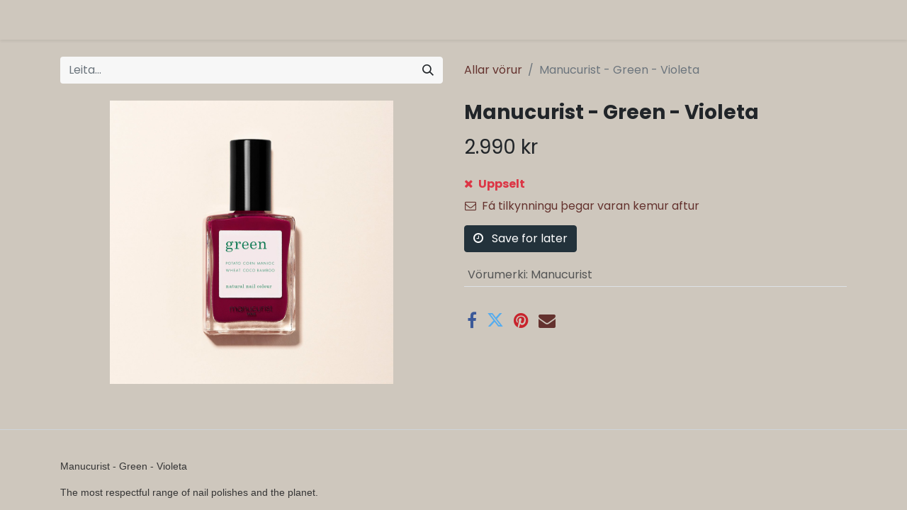

--- FILE ---
content_type: text/html; charset=utf-8
request_url: https://orgreykjavik.is/shop/man-202002-manucurist-green-violeta-3452
body_size: 11174
content:

        

    
<!DOCTYPE html>
        
        
        
<html lang="is-IS" data-website-id="1" data-main-object="product.template(3452,)" data-add2cart-redirect="1">
    <head>
        <meta charset="utf-8"/>
        <meta http-equiv="X-UA-Compatible" content="IE=edge,chrome=1"/>
        <meta name="viewport" content="width=device-width, initial-scale=1"/>
        <meta name="generator" content="Odoo"/>
            
        <meta property="og:type" content="website"/>
        <meta property="og:title" content="Manucurist - Green - Violeta"/>
        <meta property="og:site_name" content="ORG Reykjavík"/>
        <meta property="og:url" content="https://orgreykjavik.is/shop/man-202002-manucurist-green-violeta-3452"/>
        <meta property="og:image" content="https://orgreykjavik.is/web/image/product.template/3452/image_1024?unique=87eb8d3"/>
        <meta property="og:description"/>
            
        <meta name="twitter:card" content="summary_large_image"/>
        <meta name="twitter:title" content="Manucurist - Green - Violeta"/>
        <meta name="twitter:image" content="https://orgreykjavik.is/web/image/product.template/3452/image_1024?unique=87eb8d3"/>
        <meta name="twitter:description"/>
        
        <link rel="canonical" href="https://orgreykjavik.is/shop/man-202002-manucurist-green-violeta-3452"/>
        
        <link rel="preconnect" href="https://fonts.gstatic.com/" crossorigin=""/>
        <title>Manucurist - Green - Violeta | ORG Reykjavík</title>
        <link type="image/x-icon" rel="shortcut icon" href="/web/image/website/1/favicon?unique=690df80"/>
        <link rel="preload" href="/web/static/src/libs/fontawesome/fonts/fontawesome-webfont.woff2?v=4.7.0" as="font" crossorigin=""/>
        <link type="text/css" rel="stylesheet" href="/web/assets/133355-5b4c32e/1/web.assets_frontend.min.css" data-asset-bundle="web.assets_frontend" data-asset-version="5b4c32e"/>
        <script id="web.layout.odooscript" type="text/javascript">
            var odoo = {
                csrf_token: "e86e2dde21331becfce75737a3690caee1e6f573o1793721986",
                debug: "",
            };
        </script>
        <script type="text/javascript">
            odoo.__session_info__ = {"is_admin": false, "is_system": false, "is_website_user": true, "user_id": false, "is_frontend": true, "profile_session": null, "profile_collectors": null, "profile_params": null, "show_effect": true, "bundle_params": {"lang": "en_US", "website_id": 1}, "translationURL": "/website/translations", "cache_hashes": {"translations": "f0791899b8d76d678561a0f60e1ef1f1a9ddcdc6"}, "geoip_country_code": null, "geoip_phone_code": null, "lang_url_code": "IS"};
            if (!/(^|;\s)tz=/.test(document.cookie)) {
                const userTZ = Intl.DateTimeFormat().resolvedOptions().timeZone;
                document.cookie = `tz=${userTZ}; path=/`;
            }
        </script>
        <script defer="defer" type="text/javascript" src="/web/assets/95596-1643e44/1/web.assets_frontend_minimal.min.js" data-asset-bundle="web.assets_frontend_minimal" data-asset-version="1643e44"></script>
        <script defer="defer" type="text/javascript" data-src="/web/assets/132344-9dc4e02/1/web.assets_frontend_lazy.min.js" data-asset-bundle="web.assets_frontend_lazy" data-asset-version="9dc4e02"></script>
        
        
    </head>
    <body>
        <div id="wrapwrap" class="   ">
                <header id="top" data-anchor="true" data-name="Header" class="  o_header_fixed">
                    
    <nav data-name="Navbar" class="navbar navbar-expand-lg navbar-light o_colored_level o_cc shadow-sm">
        
            <div id="top_menu_container" class="container justify-content-start justify-content-lg-between">
                
    <span id="o_fake_navbar_brand"></span>
                
                <div id="top_menu_collapse" class="collapse navbar-collapse order-last order-lg-0">
    <ul id="top_menu" role="menu" class="nav navbar-nav o_menu_loading flex-grow-1">
        
                        
    <li role="presentation" class="nav-item">
        <a role="menuitem" href="/" class="nav-link ">
            <span>ORG    </span>
        </a>
    </li>
    <li class="nav-item dropdown  position-static">
        <a data-bs-toggle="dropdown" href="#" class="nav-link dropdown-toggle o_mega_menu_toggle">
            <span>Vöruflokkar</span>
        </a>
        <div data-name="Mega Menu" class="dropdown-menu o_mega_menu dropdown-menu-left o_no_parent_editor dropdown-menu-start"><section class="s_mega_menu_1 tp-mega-menu p-3 p-lg-4 o_colored_level undefined o_cc o_cc1" data-snippet="s_mega_menu_1" data-name="Mega Menu - 1" id="D%C3%B6mur" data-anchor="true" style="background-image: none;">
            <div class="container">
                <div class="row g-0 s_nb_column_fixed">
                    
                    <div class="col-12 col-lg-6 o_colored_level">
                        <div class="row g-0">
                            <div class="col-12 pb0 col-lg-4 o_colored_level">
                                <h6>
                                    <a href="/shop?search=&amp;order=&amp;attrib=24-369" data-bs-original-title="" title="" aria-describedby="tooltip654486"><strong>Dömur</strong></a></h6>
                                <ul class="list-unstyled tp-megamenu-list-dark mb-4"><li><a href="/shop/category/domur-bolir-85">Bolir</a></li><li><a href="/shop/category/domur-smekkbuxur-111">Smekkbuxur</a></li><li><a href="/shop/category/domur-skyrtur-82">Skyrtur</a></li><li><a href="/shop/category/domur-toppar-63">Toppar</a></li><li><a href="/shop/category/domur-buxur-68">Buxur</a></li><li><a href="/shop/category/domur-leggings-67">Leggings<br data-bs-original-title="" title="" aria-describedby="tooltip946167"></a></li><li><a href="/shop/category/domur-yfirhafnir-102">Yfirhafnir</a></li><li><a href="/shop/category/domur-sokkar-74" data-bs-original-title="" title="" aria-describedby="tooltip413690">Sokkar</a></li><li><a href="/shop/category/domur-derhufur-112">Derhúfur</a></li><li><a href="/shop/category/domur-vesti-110">Vesti</a></li><li><a href="/shop/category/domur-peysur-71">Peysur</a></li><li><a href="/shop/category/domur-kjolar-80">Kjólar<br></a></li><li><a href="/shop/category/domur-pils-150">Pils</a></li><li><a href="/shop/category/domur-samfestingar-77">Samfestingar</a></li><li><a href="/shop/category/domur-jakkar-104">Jakkar<br></a></li><li><a href="/shop/category/domur-sundfot-157">Sundföt</a></li><li><a href="/shop/category/domur-nrfot-70" data-bs-original-title="" title="" aria-describedby="tooltip286612">Nærföt</a></li><li><a href="/shop/category/domur-sokkabuxur-94">Sokkabuxur</a></li><li><a href="/shop/category/domur-aukahlutir-84">Aukahlutir</a></li><li><br></li></ul>

                                
                            </div>
                            <div class="col-12 col-lg-4 o_colored_level">
                                <h6>
                                    <a href="/shop/category/herrar-114"><strong>Herrar</strong></a></h6>
                                <ul class="list-unstyled tp-megamenu-list-dark mb-4">
                                    <li><a href="/shop/category/herrar-derhufur-116">Derhúfur</a></li><li><a href="/shop/category/herrar-peysur-117">Peysur</a></li><li><a href="/shop/category/herrar-buxur-118">Buxur</a></li><li><a href="/shop/category/herrar-jakkar-119">Jakkar</a></li><li><a href="/shop/category/herrar-sokkar-120">Sokkar</a></li><li><a href="/shop/category/herrar-bolir-115">Bolir</a></li><li><a href="/shop/category/herrar-skyrtur-121">Skyrtur</a></li><li><a href="/shop/category/herrar-yfirhafnir-122">Yfirhafnir</a></li><li><a href="/shop/category/herrar-nrfot-123" data-bs-original-title="" title="" aria-describedby="tooltip573151">Nærföt<br></a></li><li><a href="/shop/category/herrar-sundskylur-158">Sundskýlur</a></li><li><a href="/shop/category/herrar-aukahlutir-124">Aukahlutir</a></li>
                                    
                                </ul>

                                </div><div class="col-12 col-lg-3 o_colored_level">
                                <h6>
                                    <a href="/shop/category/skor-domur-125" data-bs-original-title="" title="" aria-describedby="tooltip503663"><strong>Dömuskór</strong></a></h6>
                                <ul class="list-unstyled tp-megamenu-list-dark mb-4">
                                    <li><a href="/shop/category/skor-domur-etonic-174">Etonic</a></li><li><a href="/shop/category/skor-domur-mexicana-162" data-bs-original-title="" title="" aria-describedby="tooltip123843">Mexicana</a></li><li><a href="/shop/category/skor-domur-LAST-153">LAST</a></li><li><a href="/shop/category/skor-domur-KEEN-169">KEEN</a></li><li><a href="/shop/category/skor-domur-merrell-163">Merrell<br></a></li><li><a href="/shop/category/skor-domur-Flowermountain-167" data-bs-original-title="" title="" aria-describedby="tooltip116826">Flower Mountain</a></li><li><a href="/shop/category/skor-domur-camper-132">Camper</a></li><li><a href="/shop/category/skor-domur-gola-135">Gola</a></li><li><a href="/shop/category/skor-domur-toms-137">TOMS</a></li><li><a href="/shop/category/skor-domur-blundstone-138">Blundstone<br></a></li><li><a href="/shop/category/skor-domur-p449-159" data-bs-original-title="" title="" aria-describedby="tooltip125328">P448</a></li><li><a href="/shop/category/skor-domur-scholl-154">Scholl</a></li><li><a href="/shop/category/skor-domur-vamsko-151">Vamsko</a></li><li><a href="/shop/category/skor-domur-veja-61" data-bs-original-title="" title="" aria-describedby="tooltip925730">Veja</a></li><li><hr></li><li><h6><a href="/shop/category/skor-herrar-126"><strong>Herraskór</strong></a></h6></li><li><a href="/shop/category/skor-herrar-keen-172">KEEN</a></li><li><li><a href="/shop/category/skor-herrar-merrell-164">Merrell</a></li><li><a href="/shop/category/skor-herrar-veja-143">Veja</a></li><li><a href="/shop/category/skor-herrar-gola-141">Gola</a></li><li><a href="/shop/category/skor-herrar-blundstone-140">Blundstone</a></li><li><a href="/shop/category/skor-herrar-toms-144">TOMS</a></li><li><hr></li><li><h6><a href="/shop/category/skor-born-127" data-bs-original-title="" title="" aria-describedby="tooltip350701"><strong>Barnaskór</strong></a></h6></li><li><a href="/shop/category/skor-born-gola-146" data-bs-original-title="" title="" aria-describedby="tooltip892670">Blundstone</a></li></ul><p><br></p>

                                </div>
                        </div>
                    </div><div class="col-12 col-lg-6 o_colored_level"><div class="row g-0"><div class="col-12 col-lg-4 o_colored_level"><h6> <a href="/shop/category/lifsstill-98"><strong>Lífsstíll</strong></a></h6><ul class="list-unstyled tp-megamenu-list-dark"><li><a href="/shop/category/lifsstill-StanleyQuencher-170">Stanley Quencher</a></li><li><a href="/shop/category/lifsstill-heimili-109">Heimili</a></li><li><a href="/shop/category/lifsstill-gjafavara-107">Gjafavara</a></li><li><a href="/shop/category/lifsstill-snyrtivorur-101">Snyrtivörur<br></a></li><li><a href="/shop/category/lifsstill-skartgripir-152">Skartgripir</a><br><a href="/shop/category/lifsstill-solgleraugu-244">Sólgleraugu</a></li><li><a href="/shop/category/lifsstill-likamskrem-73">Líkamskrem<br></a></li><li><a href="/shop/category/lifsstill-jogadynur-165">Jógadýnur<br></a></li><li><a href="/shop/category/lifsstill-jogahandklaedi-166">Jógahandklæði</a></li><li><a href="/shop/category/lifsstill-reykelsi-90">Reykelsi</a></li><li><a href="/shop/category/lifsstill-chilly-s-series-2-kaffimal-93">Chilly's Series 2 - Kaffimál</a> </li><li><a href="/shop/category/lifsstill-chilly-s-series-2-floskur-92">Chilly's Series 2 - Flöskur</a> </li><li><a href="/shop/category/lifsstill-naglalakk-81">Naglalakk</a></li><li><a href="/shop/category/lifsstill-bakpokar-69">Bakpokar</a></li><li><a href="/shop/category/lifsstill-floskur-o-fl-60" data-bs-original-title="" title="" aria-describedby="tooltip970723">Flöskur o.fl.</a></li><li><a href="/shop/category/lifsstill-kaffimal-65">Kaffimál</a></li><li><a href="/shop/category/lifsstill-veski-vegan-76">Veski vegan</a></li><li><a href="/shop/category/lifsstill-veski-leur-78">Veski leður</a></li><li><a href="/shop/category/lifsstill-toskur-vegan-64">Töskur vegan</a></li><li><a href="/shop/category/lifsstill-toskur-leur-79">Töskur leður</a></li><li><a href="/shop/category/lifsstill-puar-103">Púðar</a></li><li><a href="/shop/category/lifsstill-teppi-83">Teppi</a></li><li><a href="/shop/category/lifsstill-kerti-72">Kerti</a></li><li><a href="/shop/category/lifsstill-eldhus-75">Eldhús</a></li><li><a href="/shop/category/lifsstill-krem-og-oliur-95">Krem og olíur</a></li><li><a href="/shop/category/lifsstill-ilmoliur-99" data-bs-original-title="" title="" aria-describedby="tooltip965786">Ilmolíur</a></li><li><a href="/shop/category/lifsstill-ilmvotn-59" data-bs-original-title="" title="" aria-describedby="tooltip551329">Ilmvötn</a></li></ul></div><div class="col-12 col-lg-4 o_colored_level"><h6><a href="/shop/all_brands"><strong>Merki</strong></a></h6><ul class="list-unstyled tp-megamenu-list-dark"><li><li><a href="/shop?search=&amp;order=&amp;attrib=24-335">Abel</a></li><li><a href="/shop?search=&amp;order=&amp;attrib=24-340">​Armedangels</a><a href="/shop?brand=100" data-bs-original-title="" title="" aria-describedby="popover745020"><br data-bs-original-title="" title="" aria-describedby="tooltip120438"></a></li><li><a href="/shop?search=&amp;order=&amp;attrib=24-341">​Aveva</a></li><li><a href="/shop?search=&amp;order=&amp;attrib=24-342">​Baserange</a><div class="d-flex"></div></li><li><a href="/shop?search=&amp;order=&amp;attrib=24-344" data-bs-original-title="" title="" aria-describedby="tooltip8429">​Blundstone</a></li><li><a href="/shop?search=&amp;order=&amp;attrib=24-345" data-bs-original-title="" title="" aria-describedby="tooltip8429">​Brixtol</a></li><li><a href="/shop?search=chilly&amp;order=&amp;attrib=24-342&amp;attrib=24-346">​CHILLY'S</a><br><a href="/shop?search=&amp;order=&amp;attrib=24-558">Chpo Brand</a></li><li><a href="/shop?search=&amp;order=&amp;attrib=24-349">​Camper</a></li></ul><p><a href="/shop?search=&amp;order=&amp;attrib=24-352" data-bs-original-title="" title="" aria-describedby="popover99598">​Colorful Standard</a><a href="/shop?search=&amp;order=&amp;attrib=24-353" data-bs-original-title="" title="">​</a><a href="/shop?brand=149" data-bs-original-title="" title="" aria-describedby="popover455014"><br></a><a href="/shop?search=&amp;order=&amp;attrib=24-355" data-bs-original-title="" title="">​Dedicated</a><a href="/shop?brand=136" data-bs-original-title="" title="" aria-describedby="popover186583"><br></a><a href="/shop?search=&amp;order=&amp;attrib=24-358" data-bs-original-title="" title="">Embassy of Bricks and Logs</a><br><a href="/shop?search=&amp;order=&amp;attrib=24-547&amp;attrib=24-369">Etonic</a><a href="/shop?brand=134" data-bs-original-title="" title="" aria-describedby="popover962431"><br></a><a href="/shop?search=&amp;order=&amp;attrib=24-359">​Eym</a><a href="/shop?brand=110" data-bs-original-title="" title="" aria-describedby="popover553732"><br></a><a href="/shop?search=&amp;order=&amp;attrib=24-361">Flower Mountain</a><br><a href="/shop?search=&amp;order=&amp;attrib=24-587">Folk kerti</a><br><a href="/shop?search=&amp;order=&amp;attrib=24-360">FUB</a><a href="/shop?brand=152" data-bs-original-title="" title="" aria-describedby="popover885280"><br></a><a href="/shop?search=&amp;order=&amp;attrib=24-362">​GAI+LISVA</a><a href="/shop?brand=129" data-bs-original-title="" title="" aria-describedby="popover324600"><br></a><a href="/shop?search=&amp;order=&amp;attrib=24-363">Gaston Luga<br></a><a href="/shop?search=&amp;order=&amp;attrib=24-364" data-bs-original-title="" title="">Gilbert Gilbert</a><br><a href="/shop?search=&amp;order=&amp;attrib=24-435" data-bs-original-title="" title="">GUÐRUN&amp;GUÐRUN</a><a href="/shop?brand=73" data-bs-original-title="" title="" aria-describedby="tooltip8429">​<br>Gola<br></a><a href="/shop?search=&amp;order=&amp;attrib=24-366">Harold's</a> <br><a href="/shop?brand=113" data-bs-original-title="" title="" aria-describedby="tooltip8429">​Henné Organics</a>​<br><a href="/shop?search=&amp;order=&amp;attrib=24-369">Hobo + co<br></a><a href="/shop?search=&amp;order=&amp;attrib=24-370">​Humanoid</a><a href="/shop?brand=155" data-bs-original-title="" title="" aria-describedby="popover201414"><br></a><a href="/shop?search=&amp;order=&amp;attrib=24-373">​KLITMØLLER</a><a href="/shop?brand=78" data-bs-original-title="" title="" aria-describedby="popover857310"><br></a><a href="/shop?search=&amp;order=&amp;attrib=24-372">KEEN</a><a href="/shop?brand=128" data-bs-original-title="" title="" aria-describedby="popover273745"><br></a><a href="/shop?search=&amp;order=&amp;attrib=24-375" data-bs-original-title="" title="" aria-describedby="popover908898">​Kings of Indigo</a> <br><a href="/shop?search=&amp;order=&amp;attrib=24-376">Komodo</a> <br><a href="/shop?search=&amp;order=&amp;attrib=24-377">Kowtow</a><br><a href="/shop?search=&amp;order=&amp;attrib=24-563">Lakor</a></p><p><br></p><p><br></p></div><div class="col-12 col-lg-4 o_colored_level"><ul class="list-unstyled tp-megamenu-list-dark"><li><br></li><li><a href="/shop?search=&amp;order=&amp;attrib=24-379">​​​LVR</a></li><li><a href="/shop?search=&amp;order=&amp;attrib=24-381">​Langerchen</a><a href="/shop?brand=121" data-bs-original-title="" title="" aria-describedby="popover10917"><br></a></li><li><a href="/shop?search=&amp;order=&amp;attrib=24-382">Lanius</a></li><li><a href="/shop?search=&amp;order=&amp;attrib=24-383">​Lapuan Kankurit</a></li><li><a href="/shop?search=&amp;order=&amp;attrib=24-384">​Lefrik</a></li><li><font style="vertical-align: inherit;"><font style="vertical-align: inherit;"><a href="/shop?search=&amp;order=&amp;attrib=24-389">Maison Matine</a></font></font><br></li><li><a href="/shop?search=&amp;order=&amp;attrib=24-390">Manduka</a></li><li><font style="vertical-align: inherit;"><font style="vertical-align: inherit;" data-bs-original-title="" title="" aria-describedby="tooltip384310"><a href="/shop?search=&amp;order=&amp;attrib=24-391">Manucurist</a></font></font></li><li><a href="/shop?brand=147" data-bs-original-title="" title="" aria-describedby="popover319188" style="background-color: rgb(206, 199, 189); font-size: 0.875rem;"><font style="vertical-align: inherit;"><font style="vertical-align: inherit;" data-bs-original-title="" title="" aria-describedby="tooltip207008">M</font></font></a><a href="/shop?search=&amp;order=&amp;attrib=24-394">exicana</a></li><li><a href="/shop?search=&amp;order=&amp;attrib=24-393">Merrell</a></li><li><font style="vertical-align: inherit;"><font style="vertical-align: inherit;"><a href="/shop?search=&amp;order=&amp;attrib=24-395">Munio Candela</a></font></font></li><li><a href="/shop?search=&amp;order=&amp;attrib=24-396">Muse Wear</a><br></li><li>Nice to meet me</li><li><a href="/shop?search=&amp;order=&amp;attrib=24-586">Octo kerti</a></li><li><font style="vertical-align: inherit;"><font style="vertical-align: inherit;" data-bs-original-title="" title="" aria-describedby="tooltip72948"><a href="/shop?search=&amp;order=&amp;attrib=24-400" data-bs-original-title="" title="">O My Bag</a></font></font></li><li><font style="vertical-align: inherit;"><font style="vertical-align: inherit;"><a href="/shop?search=&amp;order=&amp;attrib=24-404">​One Seed</a></font></font></li><li><font style="vertical-align: inherit;"><font style="vertical-align: inherit;" data-bs-original-title="" title="" aria-describedby="tooltip352592"><a href="/shop?search=&amp;order=&amp;attrib=24-405">​Organic Basics</a></font></font></li><li><a href="/shop?search=&amp;order=&amp;attrib=24-434" data-bs-original-title="" title="" aria-describedby="tooltip8429">Patagonia</a></li><li><li><a href="/shop?search=&amp;order=&amp;attrib=24-409">Picture</a></li><li><a href="/shop?brand=173" data-bs-original-title="" title="" aria-describedby="popover922918"><font style="vertical-align: inherit;"><font style="vertical-align: inherit;">P</font></font></a><a href="/shop?search=&amp;order=&amp;attrib=24-411">ockies</a></li><li><font style="vertical-align: inherit;"><font style="vertical-align: inherit;"><a href="/shop?search=&amp;order=&amp;attrib=24-415">Rifo</a></font></font></li><li><a href="/shop?search=&amp;order=&amp;attrib=24-414">RITA ROW</a><br><a href="/shop?search=&amp;order=&amp;attrib=24-590">RUS</a></li><li><font style="vertical-align: inherit;"><font style="vertical-align: inherit;" data-bs-original-title="" title="" aria-describedby="tooltip262551"><a href="/shop?search=&amp;order=&amp;attrib=24-413">R &amp; W</a></font></font> </li><li><a href="/shop?search=&amp;order=&amp;attrib=24-416">Scholl</a></li><li><li><font style="vertical-align: inherit;"><font style="vertical-align: inherit;"><a href="/shop?search=&amp;order=&amp;attrib=24-417">Sissel Edelbo</a><br><a href="/shop?search=&amp;order=&amp;attrib=24-537">SKALL</a><br></font></font></li><li><a href="/shop?brand=146" data-bs-original-title="" title="" aria-describedby="popover638793"><font style="vertical-align: inherit;"><font style="vertical-align: inherit;">S</font></font></a><a href="/shop?search=&amp;order=&amp;attrib=24-419">tanley</a><br><a href="/shop?search=&amp;order=&amp;attrib=24-589">Stapf</a></li><li><font style="vertical-align: inherit;"><font style="vertical-align: inherit;"><a href="/shop?search=&amp;order=&amp;attrib=24-421" data-bs-original-title="" title="">​Swedish stocking</a></font></font><div class="d-flex"></div></li></ul><p><font style="vertical-align: inherit;"><font style="vertical-align: inherit;"><a href="/shop?search=&amp;order=&amp;attrib=24-423">TOMS</a></font></font><a href="/shop?brand=66" data-bs-original-title="" title="" aria-describedby="popover248520"><br></a><font style="vertical-align: inherit;"><font style="vertical-align: inherit;"><a href="/shop?search=&amp;order=&amp;attrib=24-425">​Thinking MU<br></a></font><font style="vertical-align: inherit;" data-bs-original-title="" title="" aria-describedby="tooltip11863"><a href="/shop?search=&amp;order=&amp;attrib=24-426" data-bs-original-title="" title="" aria-describedby="popover319822">Thought</a></font></font><a href="/shop?brand=81" data-bs-original-title="" title="" aria-describedby="popover603544"><br></a><a href="/shop?brand=161" data-bs-original-title="" title="" aria-describedby="popover139237"><font style="vertical-align: inherit;"><font style="vertical-align: inherit;">U</font></font></a><a href="/shop?search=&amp;order=&amp;attrib=24-428">skees</a><a href="/shop?brand=135" data-bs-original-title="" title="" aria-describedby="tooltip8429"><font style="vertical-align: inherit;"><font style="vertical-align: inherit;"><br></font></font></a><a href="/shop?search=&amp;order=&amp;attrib=24-430">Veja</a><br><a href="/shop?search=&amp;order=&amp;attrib=24-555">Versatile Paris</a><a href="/shop?brand=92" data-bs-original-title="" title="" aria-describedby="popover413282"><br></a><font style="vertical-align: inherit;"><font style="vertical-align: inherit;" data-bs-original-title="" title="" aria-describedby="tooltip744920"><a href="/shop?search=&amp;order=&amp;attrib=24-432">​Yogami</a></font></font><a href="/shop?brand=74" data-bs-original-title="" title="" aria-describedby="popover291386">i</a></p></div></div></div></div>
            </div>
        </section></div>
    </li>
        
            <li class="nav-item mx-lg-3 divider d-none"></li> 
            <li class="o_wsale_my_cart align-self-md-start d-none nav-item mx-lg-3">
                <a href="/shop/cart" class="nav-link">
                    <i class="fa fa-shopping-cart"></i>
                    <sup class="my_cart_quantity badge text-bg-primary" data-order-id="">0</sup>
                </a>
            </li>
        
        
            <li class="o_wsale_my_wish d-none nav-item me-lg-3 o_wsale_my_wish_hide_empty">
                <a href="/shop/wishlist" class="nav-link">
                    <i class="fa fa-1x fa-heart"></i>
                    <sup class="my_wish_quantity o_animate_blink badge text-bg-primary">0</sup>
                </a>
            </li>
        
                        
            <li class="nav-item ms-lg-auto o_no_autohide_item">
                <a href="/web/login" class="nav-link fw-bold">Innskrá</a>
            </li>
                        
        
        
                    
    </ul>

                    
                </div>
                
                
    <button type="button" data-bs-toggle="collapse" data-bs-target="#top_menu_collapse" class="navbar-toggler ms-auto">
        <span class="navbar-toggler-icon o_not_editable"></span>
    </button>
            </div>
        
    </nav>
    
        </header>
                <main>
                    
            <div itemscope="itemscope" itemtype="http://schema.org/Product" id="wrap" class="js_sale o_wsale_product_page ecom-zoomable zoomodoo-next" data-ecom-zoom-click="1">
                <div class="oe_structure oe_empty oe_structure_not_nearest" id="oe_structure_website_sale_product_1" data-editor-message="Slepptu byggingarreitnum HÉR TIL AÐ GERA ÞAÐ AÐ AÐGERÐA Á ALLAR VÖRUR"></div>
                <section id="product_detail" class="container py-4 oe_website_sale " data-view-track="1" data-product-tracking-info="{&#34;item_id&#34;: 11621, &#34;item_name&#34;: &#34;[MAN-202002] Manucurist - Green - Violeta&#34;, &#34;item_category&#34;: &#34;Naglalakk&#34;, &#34;currency&#34;: &#34;ISK&#34;, &#34;price&#34;: 2990.0}">
                    <div class="row align-items-center">
                        <div class="col-lg-6 d-flex align-items-center">
                            <div class="d-flex justify-content-between w-100">
    <form method="get" class="o_searchbar_form o_wait_lazy_js s_searchbar_input o_wsale_products_searchbar_form me-auto flex-grow-1 mb-2 mb-lg-0" action="/shop/category/lifsstill-98?category=98" data-snippet="s_searchbar_input">
            <div role="search" class="input-group me-sm-2">
        <input type="search" name="search" class="search-query form-control oe_search_box border-0 text-bg-light" placeholder="Leita..." data-search-type="products" data-limit="5" data-display-image="true" data-display-description="true" data-display-extra-link="true" data-display-detail="true" data-order-by="name asc"/>
        <button type="submit" aria-label="Leita" title="Leita" class="btn oe_search_button btn btn-light">
            <i class="oi oi-search"></i>
        </button>
    </div>

            <input name="order" type="hidden" class="o_search_order_by" value="name asc"/>
            
        
        </form>
        <div class="o_pricelist_dropdown dropdown d-none">

            <a role="button" href="#" data-bs-toggle="dropdown" class="dropdown-toggle btn btn-light">
                ORG vefverslun
            </a>
            <div class="dropdown-menu" role="menu">
                    <a role="menuitem" class="dropdown-item" href="/shop/change_pricelist/6">
                        <span class="switcher_pricelist" data-pl_id="6">ORG vefverslun</span>
                    </a>
            </div>
        </div>
                            </div>
                        </div>
                        <div class="col-lg-6 d-flex align-items-center">
                            <ol class="breadcrumb p-0 mb-2 m-lg-0">
                                <li class="breadcrumb-item o_not_editable">
                                    <a href="/shop">Allar vörur</a>
                                </li>
                                
                                <li class="breadcrumb-item active">
                                    <span>Manucurist - Green - Violeta</span>
                                </li>
                            </ol>
                        </div>
                    </div>
                    <div class="row" id="product_detail_main" data-name="Product Page" data-image_width="50_pc" data-image_layout="carousel">
                        <div class="col-lg-6 mt-lg-4 o_wsale_product_images position-relative">
        <div id="o-carousel-product" class="carousel slide position-sticky mb-3 overflow-hidden" data-bs-ride="carousel" data-bs-interval="0" data-name="Vöru hringekja">
            <div class="o_carousel_product_outer carousel-outer position-relative flex-grow-1">
                <div class="carousel-inner h-100">
                        <div class="carousel-item h-100 active">
        <div class="d-flex align-items-center justify-content-center h-100 oe_unmovable"><img src="/web/image/product.product/11621/image_1024/%5BMAN-202002%5D%20Manucurist%20-%20Green%20-%20Violeta?unique=87eb8d3" class="img img-fluid oe_unmovable product_detail_img mh-100" alt="Manucurist - Green - Violeta" data-zoom="1" data-zoom-image="/web/image/product.product/11621/image_1920/%5BMAN-202002%5D%20Manucurist%20-%20Green%20-%20Violeta?unique=87eb8d3" loading="lazy"/></div>
                        </div>
                </div>
            </div>
        <div class="o_carousel_product_indicators pt-2 overflow-hidden">
        </div>
        </div>
                        </div>
                        <div id="product_details" class="col-lg-6 mt-md-4">
                            
                            <h1 itemprop="name">Manucurist - Green - Violeta</h1>
                            <span itemprop="url" style="display:none;">https://orgreykjavik.is/shop/man-202002-manucurist-green-violeta-3452</span>
                            <span itemprop="image" style="display:none;">https://orgreykjavik.is/web/image/product.template/3452/image_1920?unique=87eb8d3</span>
                            
                            <form action="/shop/cart/update" method="POST">
                                <input type="hidden" name="csrf_token" value="e86e2dde21331becfce75737a3690caee1e6f573o1793721986"/>
                                <div class="js_product js_main_product mb-3">
                                    <div>
        <div itemprop="offers" itemscope="itemscope" itemtype="http://schema.org/Offer" class="product_price mt-2 mb-3 d-inline-block">
            <h3 class="css_editable_mode_hidden">
                <span class="oe_price" style="white-space: nowrap;" data-oe-type="monetary" data-oe-expression="combination_info[&#39;price&#39;]"><span class="oe_currency_value">2.990</span> kr</span>
                <span itemprop="price" style="display:none;">2990.0</span>
                <span itemprop="priceCurrency" style="display:none;">ISK</span>
                <span style="text-decoration: line-through; white-space: nowrap;" itemprop="listPrice" class="text-danger oe_default_price ms-1 h5 d-none" data-oe-type="monetary" data-oe-expression="combination_info[&#39;list_price&#39;]"><span class="oe_currency_value">2.990</span> kr</span>
            </h3>
            <h3 class="css_non_editable_mode_hidden decimal_precision" data-precision="0">
                <span><span class="oe_currency_value">2.990</span> kr</span>
            </h3>
        </div>
        <div id="product_unavailable" class="d-none">
            <h3 class="fst-italic">Ekki til sölu</h3>
        </div>
                                    </div>
                                    
                                        <input type="hidden" class="product_id" name="product_id" value="11621"/>
                                        <input type="hidden" class="product_template_id" name="product_template_id" value="3452"/>
                                        <input type="hidden" class="product_category_id" name="product_category_id" value="81"/>
        <ul class="list-unstyled js_add_cart_variants mb-0 flex-column" data-attribute_exclusions="{&#34;exclusions&#34;: {&#34;23031&#34;: []}, &#34;archived_combinations&#34;: [], &#34;parent_exclusions&#34;: {}, &#34;parent_combination&#34;: [], &#34;parent_product_name&#34;: null, &#34;mapped_attribute_names&#34;: {&#34;23031&#34;: &#34;V\u00f6rumerki: Manucurist&#34;}}">
                
                <li data-attribute_id="24" data-attribute_name="Vörumerki" data-attribute_display_type="radio" class="variant_attribute d-none">

                    
                    <strong class="attribute_name">Vörumerki</strong>


                        <ul data-attribute_id="24" class="list-inline list-unstyled o_wsale_product_attribute ">
                                <li class="list-inline-item mb-3 js_attribute_value" style="margin: 0;">
                                    <label class="col-form-label">
                                        <div class="form-check">
                                            <input type="radio" class="form-check-input js_variant_change no_variant" checked="True" name="ptal-8970" value="23031" data-value_id="23031" data-value_name="Manucurist" data-attribute_name="Vörumerki" data-is_single="True"/>
                                            <div class="radio_input_value form-check-label">
                                                <span>Manucurist</span>
                                            </div>
                                        </div>
                                    </label>
                                </li>
                        </ul>


                </li>
        </ul>
                                    
                                    <p class="css_not_available_msg alert alert-warning">Þessi samsetning er ekki til.</p>
                                    <div id="o_wsale_cta_wrapper" class="d-flex flex-wrap align-items-center">

                                        <div id="add_to_cart_wrap" class="d-inline-flex align-items-center mb-2 me-auto">
                                            <a data-animation-selector=".o_wsale_product_images" role="button" id="add_to_cart" href="#" class="btn btn-primary js_check_product a-submit flex-grow-1 btn-lg">
                                                <i class="fa fa-shopping-cart me-2"></i>
                                                <span style="font-weight: bold">BÆTA Í KÖRFU</span>
                                            </a>
                                        </div>
                                        <div id="product_option_block" class="d-flex flex-wrap w-100">
            
                <button type="button" role="button" class="btn btn-link px-0 pe-3 o_add_wishlist_dyn" data-action="o_wishlist" title="Bæta á óskalista" data-product-template-id="3452" data-product-product-id="11621"><i class="fa fa-heart-o me-2" role="img" aria-label="Bæta á óskalista"></i>Bæta á óskalista</button>
            </div>
                                    </div>
      <div class="availability_messages o_not_editable"></div>
                                    <div id="contact_us_wrapper" class="d-none oe_structure oe_structure_solo ">
                                        <section class="s_text_block" data-snippet="s_text_block" data-name="Text">
                                            <div class="container">
                                                <a class="btn btn-primary btn_cta" href="/contactus">Hafðu samband
                                                </a>
                                            </div>
                                        </section>
                                    </div>
                                </div>
                            </form>
                            <div id="product_attributes_simple">
                                <table class="table table-sm text-muted ">
                                        <tr>
                                            <td>
                                                <span>Vörumerki</span>:
                                                    <span>Manucurist</span>
                                            </td>
                                        </tr>
                                </table>
                            </div>
                            <div id="o_product_terms_and_share" class="d-flex justify-content-between flex-column flex-md-row align-items-md-end mb-3">
            <div class="h4 mt-3 mb-0 d-flex justify-content-md-end flex-shrink-0" contenteditable="false">
    <div data-snippet="s_share" class="s_share text-start text-lg-end">
        <a href="https://www.facebook.com/sharer/sharer.php?u={url}" target="_blank" class="s_share_facebook mx-1 my-0">
            <i class="fa fa-facebook "></i>
        </a>
        <a href="https://twitter.com/intent/tweet?text={title}&amp;url={url}" target="_blank" class="s_share_twitter mx-1 my-0">
            <i class="fa fa-twitter "></i>
        </a>
        <a href="https://pinterest.com/pin/create/button/?url={url}&amp;media={media}&amp;description={title}" target="_blank" class="s_share_pinterest mx-1 my-0">
            <i class="fa fa-pinterest "></i>
        </a>
        <a href="mailto:?body={url}&amp;subject={title}" class="s_share_email mx-1 my-0">
            <i class="fa fa-envelope "></i>
        </a>
    </div>
            </div>
                            </div>
          <input id="wsale_user_email" type="hidden" value=""/>
                        </div>
                    </div>
                </section>
                <div itemprop="description" class="oe_structure oe_empty mt16" id="product_full_description"><section class="s_text_block o_colored_level pb0 pt40" data-snippet="s_text_block" data-name="Text" style="background-image: none;">
        <div class="container s_allow_columns">
<p style="box-sizing: border-box; margin: 0px 0px 15px; color: rgb(53, 53, 53); font-family: 'Euclid Circular B', sans-serif; font-size: 14px; line-height: 22.4px;">Manucurist - Green - Violeta</p>

<p style="box-sizing: border-box; margin: 0px 0px 15px; color: rgb(53, 53, 53); font-family: 'Euclid Circular B', sans-serif; font-size: 14px; line-height: 22.4px;"><font style="box-sizing: border-box; vertical-align: inherit;">The most respectful range of nail polishes and the planet.</font></p>

<p style="box-sizing: border-box; margin: 0px 0px 15px; color: rgb(53, 53, 53); font-family: 'Euclid Circular B', sans-serif; font-size: 14px; line-height: 22.4px;"><font style="box-sizing: border-box; vertical-align: inherit;"><font style="box-sizing: border-box; vertical-align: inherit;">He is so coveted, our Violeta. </font><font style="box-sizing: border-box; vertical-align: inherit;">There is something ! </font></font><br style="box-sizing: border-box;">
<font style="box-sizing: border-box; vertical-align: inherit;">One thing is certain, its dark raspberry hue has allure. </font><br style="box-sizing: border-box;">
<font style="box-sizing: border-box; vertical-align: inherit;">A burgundy in the light, punctuated with ripe nuances.</font></p>

        </div>
    </section></div>
                <div class="oe_structure oe_empty oe_structure_not_nearest mt16" id="oe_structure_website_sale_product_2" data-editor-message="Slepptu byggingarreitnum HÉR TIL AÐ GERA ÞAÐ AÐ AÐGERÐA Á ALLAR VÖRUR"></div>
            </div>
        
                </main>
                <footer id="bottom" data-anchor="true" data-name="Footer" class="o_footer o_colored_level o_cc ">
                    <div id="footer" class="oe_structure oe_structure_solo">
      <section class="s_text_block pt40 pb16" data-snippet="s_text_block" data-name="Text" style="background-image: none;">
        <div class="container">
          <div class="row">
            <div class="o_colored_level col-lg-4 pb0 pt0">
              <h6>ORG - Kringlunni 4-12</h6><p>Mánudaga&nbsp;- Föstudaga&nbsp;<span class="oe-tabs" style="width: 13.0833px;">	</span>​<span class="oe-tabs" style="width: 40px;">	</span>​kl. 10&nbsp;- 18:30<br/>Laugardaga <span class="oe-tabs" style="width: 25.9px;">	</span>​<span class="oe-tabs" style="width: 40px;">	</span>​<span class="oe-tabs" style="width: 40px;">	</span>​<span class="oe-tabs" style="width: 40px;">	</span>​kl. 11&nbsp;- 18<br/>Sunnudaga <span class="oe-tabs" style="width: 31.1333px;">	</span>​<span class="oe-tabs" style="width: 40px;">	</span>​<span class="oe-tabs" style="width: 40px;">	</span>​<span class="oe-tabs" style="width: 40px;">	</span>​kl. 12&nbsp;- 17</p><p><i aria-describedby="tooltip537568" title="" data-bs-original-title="" class="fa fa-envelope fa-fw me-2"></i>&nbsp;<a href="mailto:orgnetverslun@gmail.com" data-bs-original-title="" title="">orgnetverslun@gmail.com<br/></a>&nbsp;<i aria-describedby="tooltip646064" title="" data-bs-original-title="" class="fa fa-phone fa-fw me-2"></i><a href="tel:+3545515800" data-bs-original-title="" title="">+354 551 5800</a></p><p>ORG - gerum gott -</p><div class="s_social_media text-start o_not_editable" data-snippet="s_social_media" data-name="Samfélagsmiðlar">
        <h4 class="s_social_media_title d-none o_default_snippet_text">Samfélagsmiðlar</h4>
        <a href="/website/social/facebook" class="s_social_media_facebook" target="_blank">
            <i class="fa fa-facebook o_editable_media m-1"></i>
        </a>
        
        
        
        <a href="/website/social/instagram" class="s_social_media_instagram" target="_blank">
            <i class="fa fa-instagram o_editable_media m-1"></i>
        </a>
        
    </div><h5 class="mb-3"><br/></h5>
            </div>
            <div class="o_colored_level pb0 pt0 col-lg-4">
              <h6>HÚM - Laugavegi 46</h6><p>Mánudaga - Föstudaga <span class="oe-tabs" style="width: 13.0833px;">	</span><span class="oe-tabs" style="width: 40px;">	</span>​kl. 11 - 18<br/>Laugardaga <span class="oe-tabs" style="width: 25.9px;">	</span>​<span class="oe-tabs" style="width: 40px;">	</span>​<span class="oe-tabs" style="width: 40px;">	</span>​<span class="oe-tabs" style="width: 40px;">	</span>​kl. 11 - 17<br/>Sunnudaga&nbsp; <span class="oe-tabs" style="width: 26.8667px;">	</span>​<span class="oe-tabs" style="width: 40px;">	</span>​<span class="oe-tabs" style="width: 40px;">	</span>​<span class="oe-tabs" style="width: 40px;">	</span>​LOKAÐ</p><p><br/>&nbsp;</p><p><a href="/skilmalar" data-bs-original-title="" title=""><br/>Skilmálar</a><br/><a href="/um-okkur" data-bs-original-title="" title="">Um okkur</a></p><h5 class="mb-3">

<br/></h5>
            </div>
            <div id="connect" class="o_colored_level col-lg-3 pb0 pt0">
              <h6 class="mb-3">Póstlisti</h6><p class="mb-3">Skráðu þig á póstlistann okkar</p><div class="s_newsletter_subscribe_form s_newsletter_list js_subscribe" data-vxml="001" data-list-id="1" data-name="Fréttabréf" data-snippet="s_newsletter_subscribe_form">
        <div class="input-group">
            <input type="email" name="email" class="js_subscribe_value form-control" placeholder="Netfang..." fdprocessedid="m1et1p"/>
            <div data-lastpass-icon-root="" style="position: relative !important; height: 0px !important; width: 0px !important; float: left !important;"></div><div data-lastpass-icon-root="" style="position: relative !important; height: 0px !important; width: 0px !important; float: left !important;"></div><div data-lastpass-icon-root="" style="position: relative !important; height: 0px !important; width: 0px !important; float: left !important;"></div><div data-lastpass-icon-root="" style="position: relative !important; height: 0px !important; width: 0px !important; float: left !important;"></div><div data-lastpass-icon-root="" style="position: relative !important; height: 0px !important; width: 0px !important; float: left !important;"></div><div data-lastpass-icon-root="" style="position: relative !important; height: 0px !important; width: 0px !important; float: left !important;"></div><div data-lastpass-icon-root="" style="position: relative !important; height: 0px !important; width: 0px !important; float: left !important;"></div><div data-lastpass-icon-root="" style="position: relative !important; height: 0px !important; width: 0px !important; float: left !important;"></div><div data-lastpass-icon-root="" style="position: relative !important; height: 0px !important; width: 0px !important; float: left !important;"></div><div data-lastpass-icon-root="" style="position: relative !important; height: 0px !important; width: 0px !important; float: left !important;"></div><div data-lastpass-icon-root="" style="position: relative !important; height: 0px !important; width: 0px !important; float: left !important;"></div><div data-lastpass-icon-root="" style="position: relative !important; height: 0px !important; width: 0px !important; float: left !important;"></div><div data-lastpass-icon-root="" style="position: relative !important; height: 0px !important; width: 0px !important; float: left !important;"></div><div data-lastpass-icon-root="" style="position: relative !important; height: 0px !important; width: 0px !important; float: left !important;"></div><div data-lastpass-icon-root="" style="position: relative !important; height: 0px !important; width: 0px !important; float: left !important;"></div><div data-lastpass-icon-root="" style="position: relative !important; height: 0px !important; width: 0px !important; float: left !important;"></div><div data-lastpass-icon-root="" style="position: relative !important; height: 0px !important; width: 0px !important; float: left !important;"></div><div data-lastpass-icon-root="" style="position: relative !important; height: 0px !important; width: 0px !important; float: left !important;"></div><a role="button" href="#" class="btn btn-primary js_subscribe_btn o_submit o_default_snippet_text o_enable_preview">Skráning</a>
            <a role="button" href="#" class="btn btn-success js_subscribed_btn o_submit o_default_snippet_text o_disable_preview d-none" disabled="disabled">Takk!</a>
        </div>
    </div><p class="mb-3"><br/></p><p class="mb-3" style="text-align: left;"><a href="/contactus" class="btn btn-primary" data-bs-original-title="" title="">Hafðu samband</a><br/></p>
              
              
            </div>
          </div>
        </div>
      </section>
    </div>
                </footer>
            </div>
        
        </body>
</html>
    